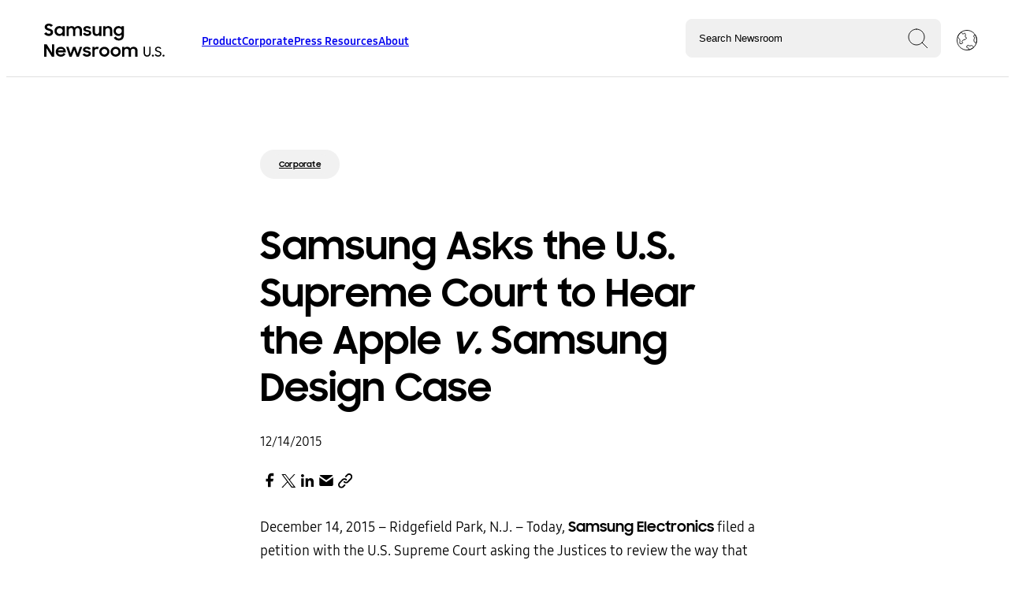

--- FILE ---
content_type: text/html; charset=UTF-8
request_url: https://news.samsung.com/us/samsung-asks-u-s-supreme-court-hear-apple-vs-samsung-design-case/
body_size: 13832
content:
<!doctype html>
<html lang="en-US">
<head>
	<base href="">
<meta http-equiv="x-ua-compatible" content="ie=edge">
<meta charset="UTF-8">
<meta name="robots" content="index, follow">
<meta http-equiv="content-language" content="en">
<meta name="viewport" content="width=device-width, initial-scale=1.0">
<title>Samsung Asks the U.S. Supreme Court to Hear the Apple <i>v.</i> Samsung Design Case</title>
<meta name="description" content="December 14, 2015 – Ridgefield Park, N.J. – Today, Samsung Electronics filed a petition with the U.S. Supreme Court asking the Justices to review the way that design patent laws have been applied in its smartphone litigation with Apple. If the Court takes the case, it will be the first time that the Court has [&hellip;]">
<meta name="author" content="Samsung Newsroom U.S.">
<meta name="copyright" content="2026">
<link rel="canonical" href="https://news.samsung.com/us/samsung-asks-u-s-supreme-court-hear-apple-vs-samsung-design-case">
<link rel="shortcut icon" type="image/x-icon" href="favicon.ico">
<meta property="og:type" content="website">
<meta property="og:url" content="https://news.samsung.com/us/samsung-asks-u-s-supreme-court-hear-apple-vs-samsung-design-case">
<meta property="og:title" content="Samsung Asks the U.S. Supreme Court to Hear the Apple <i>v.</i> Samsung Design Case">
<meta property="og:description" content="December 14, 2015 – Ridgefield Park, N.J. – Today, Samsung Electronics filed a petition with the U.S. Supreme Court asking the Justices to review the way that design patent laws have been applied in its smartphone litigation with Apple. If the Court takes the case, it will be the first time that the Court has [&hellip;]">
<meta property="og:image" content="https://news.samsung.com/us/wp-content/themes/samsung-newsroom-2023/assets/theme-images/default-card.png">
<meta property="twitter:card" content="summary_large_image">
<meta property="twitter:url" content="https://news.samsung.com/us/samsung-asks-u-s-supreme-court-hear-apple-vs-samsung-design-case">
<meta property="twitter:title" content="Samsung Asks the U.S. Supreme Court to Hear the Apple <i>v.</i> Samsung Design Case">
<meta property="twitter:description" content="December 14, 2015 – Ridgefield Park, N.J. – Today, Samsung Electronics filed a petition with the U.S. Supreme Court asking the Justices to review the way that design patent laws have been applied in its smartphone litigation with Apple. If the Court takes the case, it will be the first time that the Court has [&hellip;]">
<meta property="twitter:image" content="https://news.samsung.com/us/wp-content/themes/samsung-newsroom-2023/assets/theme-images/default-card.png">
<script type="application/ld+json">
{
  "@context": "https://schema.org",
  "@type": "NewsArticle",
  "mainEntityOfPage": {
    "@type": "WebPage",
    "@id": "https://news.samsung.com/us/samsung-asks-u-s-supreme-court-hear-apple-vs-samsung-design-case"
  },
  "headline": "Samsung Asks the U.S. Supreme Court to Hear the Apple <i>v.</i> Samsung Design Case",
  "description": "December 14, 2015 – Ridgefield Park, N.J. – Today, Samsung Electronics filed a petition with the U.S. Supreme Court asking the Justices to review the way that design patent laws have been applied in its smartphone litigation with Apple. If the Court takes the case, it will be the first time that the Court has [&hellip;]",
  "image": "https://news.samsung.com/us/wp-content/themes/samsung-newsroom-2023/assets/theme-images/default-card.png",
  "author": {
    "@type": "Organization",
    "name": "Samsung U.S. Newsroom",
    "url": "https://news.samsung.com/us"
  },
  "publisher": {
    "@type": "Organization",
    "name": "Samsung U.S. Newsroom",
    "logo": {
      "@type": "ImageObject",
      "url": "https://news.samsung.com/us/wp-content/themes/samsung-newsroom-2023/assets/theme-images/default-card.png"
    }
  },
    "datePublished": "2015-12-14 12:03:00",
  "dateModified": "2017-02-23 11:39:44"
  }
</script>
	<meta name='robots' content='max-image-preview:large' />
<link rel="alternate" title="oEmbed (JSON)" type="application/json+oembed" href="https://news.samsung.com/us/wp-json/oembed/1.0/embed?url=https%3A%2F%2Fnews.samsung.com%2Fus%2Fsamsung-asks-u-s-supreme-court-hear-apple-vs-samsung-design-case%2F" />
<link rel="alternate" title="oEmbed (XML)" type="text/xml+oembed" href="https://news.samsung.com/us/wp-json/oembed/1.0/embed?url=https%3A%2F%2Fnews.samsung.com%2Fus%2Fsamsung-asks-u-s-supreme-court-hear-apple-vs-samsung-design-case%2F&#038;format=xml" />
<style id='wp-img-auto-sizes-contain-inline-css' type='text/css'>
img:is([sizes=auto i],[sizes^="auto," i]){contain-intrinsic-size:3000px 1500px}
/*# sourceURL=wp-img-auto-sizes-contain-inline-css */
</style>
<style id='wp-emoji-styles-inline-css' type='text/css'>

	img.wp-smiley, img.emoji {
		display: inline !important;
		border: none !important;
		box-shadow: none !important;
		height: 1em !important;
		width: 1em !important;
		margin: 0 0.07em !important;
		vertical-align: -0.1em !important;
		background: none !important;
		padding: 0 !important;
	}
/*# sourceURL=wp-emoji-styles-inline-css */
</style>
<style id='classic-theme-styles-inline-css' type='text/css'>
/*! This file is auto-generated */
.wp-block-button__link{color:#fff;background-color:#32373c;border-radius:9999px;box-shadow:none;text-decoration:none;padding:calc(.667em + 2px) calc(1.333em + 2px);font-size:1.125em}.wp-block-file__button{background:#32373c;color:#fff;text-decoration:none}
/*# sourceURL=/wp-includes/css/classic-themes.min.css */
</style>
<link rel='stylesheet' id='susn_reset-css' href='https://news.samsung.com/us/wp-content/themes/samsung-newsroom-2023/_reset.css?ver=d00428ea4533fc04051c1eda70241594' type='text/css' media='all' />
<link rel='stylesheet' id='susn_compiled-css' href='https://news.samsung.com/us/wp-content/themes/samsung-newsroom-2023/styles-min.css?ver=d00428ea4533fc04051c1eda70241594' type='text/css' media='all' />
<link rel='stylesheet' id='tablepress-default-css' href='https://news.samsung.com/us/wp-content/plugins/tablepress/css/build/default.css?ver=3.2.6' type='text/css' media='all' />
<script type="text/javascript" src="https://news.samsung.com/us/wp-content/plugins/nelio-ab-testing/assets/dist/js/visitor-type.js?ver=fed1bd0d2f7778dac059" id="nelio-ab-testing-visitor-type-js"></script>
<script type="text/javascript" src="https://news.samsung.com/us/wp-content/themes/samsung-newsroom-2023/script-min.js?ver=d00428ea4533fc04051c1eda70241594" id="susn_compiled-js"></script>
<link rel="https://api.w.org/" href="https://news.samsung.com/us/wp-json/" /><link rel="alternate" title="JSON" type="application/json" href="https://news.samsung.com/us/wp-json/wp/v2/posts/5511" /><link rel="canonical" href="https://news.samsung.com/us/samsung-asks-u-s-supreme-court-hear-apple-vs-samsung-design-case/" />
<link rel='shortlink' href='https://news.samsung.com/us/?p=5511' />
<link rel="icon" href="https://img.us.news.samsung.com/us/wp-content/uploads/2018/03/14131113/cropped-S-logo-150x150.png" sizes="32x32" />
<link rel="icon" href="https://img.us.news.samsung.com/us/wp-content/uploads/2018/03/14131113/cropped-S-logo.png" sizes="192x192" />
<link rel="apple-touch-icon" href="https://img.us.news.samsung.com/us/wp-content/uploads/2018/03/14131113/cropped-S-logo.png" />
<meta name="msapplication-TileImage" content="https://img.us.news.samsung.com/us/wp-content/uploads/2018/03/14131113/cropped-S-logo.png" />
		<style type="text/css" id="wp-custom-css">
			.article-body video, .article-body iframe{
	width:revert-layer;
}
.card-badge{
	display:none;
}
img.aligncenter, div.aligncenter, figure.aligncenter, img.wp-post-image {display: block; margin-left: auto!important; margin-right: auto!important;}		</style>
			<!-- Google tag (gtag.js) -->
<script async src="https://www.googletagmanager.com/gtag/js?id=G-SFLGT4KW7Z"></script>
<script>
	window.dataLayer = window.dataLayer || [];
	function gtag(){dataLayer.push(arguments);}
	gtag('js', new Date());
	gtag('config', 'G-SFLGT4KW7Z');
</script>
<!-- End Google tag (gtag.js) -->

<!-- Google Tag Manager for GA-4-->
<script>(function(w,d,s,l,i){w[l]=w[l]||[];w[l].push({'gtm.start':
new Date().getTime(),event:'gtm.js'});var f=d.getElementsByTagName(s)[0],
j=d.createElement(s),dl=l!='dataLayer'?'&l='+l:'';j.async=true;j.src=
'https://www.googletagmanager.com/gtm.js?id='+i+dl;f.parentNode.insertBefore(j,f);
})(window,document,'script','dataLayer','GTM-MTJKNNB');</script>
<!-- End Google Tag Manager for GA-4 -->

<!-- Hotjar Tracking Code for https://news.samsung.com/us/ -->
<script>
    (function(h,o,t,j,a,r){
        h.hj=h.hj||function(){(h.hj.q=h.hj.q||[]).push(arguments)};
        h._hjSettings={hjid:1200967,hjsv:6};
        a=o.getElementsByTagName('head')[0];
        r=o.createElement('script');r.async=1;
        r.src=t+h._hjSettings.hjid+j+h._hjSettings.hjsv;
        a.appendChild(r);
    })(window,document,'https://static.hotjar.com/c/hotjar-','.js?sv=');
</script>	<script>
		const MEDIABUCKET = 'https://img.us.news.samsung.com/us/wp-content/uploads/';
		const ISINSHOPAPP = false;	</script>
<style id='global-styles-inline-css' type='text/css'>
:root{--wp--preset--aspect-ratio--square: 1;--wp--preset--aspect-ratio--4-3: 4/3;--wp--preset--aspect-ratio--3-4: 3/4;--wp--preset--aspect-ratio--3-2: 3/2;--wp--preset--aspect-ratio--2-3: 2/3;--wp--preset--aspect-ratio--16-9: 16/9;--wp--preset--aspect-ratio--9-16: 9/16;--wp--preset--color--black: #000000;--wp--preset--color--cyan-bluish-gray: #abb8c3;--wp--preset--color--white: #ffffff;--wp--preset--color--pale-pink: #f78da7;--wp--preset--color--vivid-red: #cf2e2e;--wp--preset--color--luminous-vivid-orange: #ff6900;--wp--preset--color--luminous-vivid-amber: #fcb900;--wp--preset--color--light-green-cyan: #7bdcb5;--wp--preset--color--vivid-green-cyan: #00d084;--wp--preset--color--pale-cyan-blue: #8ed1fc;--wp--preset--color--vivid-cyan-blue: #0693e3;--wp--preset--color--vivid-purple: #9b51e0;--wp--preset--gradient--vivid-cyan-blue-to-vivid-purple: linear-gradient(135deg,rgb(6,147,227) 0%,rgb(155,81,224) 100%);--wp--preset--gradient--light-green-cyan-to-vivid-green-cyan: linear-gradient(135deg,rgb(122,220,180) 0%,rgb(0,208,130) 100%);--wp--preset--gradient--luminous-vivid-amber-to-luminous-vivid-orange: linear-gradient(135deg,rgb(252,185,0) 0%,rgb(255,105,0) 100%);--wp--preset--gradient--luminous-vivid-orange-to-vivid-red: linear-gradient(135deg,rgb(255,105,0) 0%,rgb(207,46,46) 100%);--wp--preset--gradient--very-light-gray-to-cyan-bluish-gray: linear-gradient(135deg,rgb(238,238,238) 0%,rgb(169,184,195) 100%);--wp--preset--gradient--cool-to-warm-spectrum: linear-gradient(135deg,rgb(74,234,220) 0%,rgb(151,120,209) 20%,rgb(207,42,186) 40%,rgb(238,44,130) 60%,rgb(251,105,98) 80%,rgb(254,248,76) 100%);--wp--preset--gradient--blush-light-purple: linear-gradient(135deg,rgb(255,206,236) 0%,rgb(152,150,240) 100%);--wp--preset--gradient--blush-bordeaux: linear-gradient(135deg,rgb(254,205,165) 0%,rgb(254,45,45) 50%,rgb(107,0,62) 100%);--wp--preset--gradient--luminous-dusk: linear-gradient(135deg,rgb(255,203,112) 0%,rgb(199,81,192) 50%,rgb(65,88,208) 100%);--wp--preset--gradient--pale-ocean: linear-gradient(135deg,rgb(255,245,203) 0%,rgb(182,227,212) 50%,rgb(51,167,181) 100%);--wp--preset--gradient--electric-grass: linear-gradient(135deg,rgb(202,248,128) 0%,rgb(113,206,126) 100%);--wp--preset--gradient--midnight: linear-gradient(135deg,rgb(2,3,129) 0%,rgb(40,116,252) 100%);--wp--preset--font-size--small: 13px;--wp--preset--font-size--medium: 20px;--wp--preset--font-size--large: 36px;--wp--preset--font-size--x-large: 42px;--wp--preset--spacing--20: 0.44rem;--wp--preset--spacing--30: 0.67rem;--wp--preset--spacing--40: 1rem;--wp--preset--spacing--50: 1.5rem;--wp--preset--spacing--60: 2.25rem;--wp--preset--spacing--70: 3.38rem;--wp--preset--spacing--80: 5.06rem;--wp--preset--shadow--natural: 6px 6px 9px rgba(0, 0, 0, 0.2);--wp--preset--shadow--deep: 12px 12px 50px rgba(0, 0, 0, 0.4);--wp--preset--shadow--sharp: 6px 6px 0px rgba(0, 0, 0, 0.2);--wp--preset--shadow--outlined: 6px 6px 0px -3px rgb(255, 255, 255), 6px 6px rgb(0, 0, 0);--wp--preset--shadow--crisp: 6px 6px 0px rgb(0, 0, 0);}:where(.is-layout-flex){gap: 0.5em;}:where(.is-layout-grid){gap: 0.5em;}body .is-layout-flex{display: flex;}.is-layout-flex{flex-wrap: wrap;align-items: center;}.is-layout-flex > :is(*, div){margin: 0;}body .is-layout-grid{display: grid;}.is-layout-grid > :is(*, div){margin: 0;}:where(.wp-block-columns.is-layout-flex){gap: 2em;}:where(.wp-block-columns.is-layout-grid){gap: 2em;}:where(.wp-block-post-template.is-layout-flex){gap: 1.25em;}:where(.wp-block-post-template.is-layout-grid){gap: 1.25em;}.has-black-color{color: var(--wp--preset--color--black) !important;}.has-cyan-bluish-gray-color{color: var(--wp--preset--color--cyan-bluish-gray) !important;}.has-white-color{color: var(--wp--preset--color--white) !important;}.has-pale-pink-color{color: var(--wp--preset--color--pale-pink) !important;}.has-vivid-red-color{color: var(--wp--preset--color--vivid-red) !important;}.has-luminous-vivid-orange-color{color: var(--wp--preset--color--luminous-vivid-orange) !important;}.has-luminous-vivid-amber-color{color: var(--wp--preset--color--luminous-vivid-amber) !important;}.has-light-green-cyan-color{color: var(--wp--preset--color--light-green-cyan) !important;}.has-vivid-green-cyan-color{color: var(--wp--preset--color--vivid-green-cyan) !important;}.has-pale-cyan-blue-color{color: var(--wp--preset--color--pale-cyan-blue) !important;}.has-vivid-cyan-blue-color{color: var(--wp--preset--color--vivid-cyan-blue) !important;}.has-vivid-purple-color{color: var(--wp--preset--color--vivid-purple) !important;}.has-black-background-color{background-color: var(--wp--preset--color--black) !important;}.has-cyan-bluish-gray-background-color{background-color: var(--wp--preset--color--cyan-bluish-gray) !important;}.has-white-background-color{background-color: var(--wp--preset--color--white) !important;}.has-pale-pink-background-color{background-color: var(--wp--preset--color--pale-pink) !important;}.has-vivid-red-background-color{background-color: var(--wp--preset--color--vivid-red) !important;}.has-luminous-vivid-orange-background-color{background-color: var(--wp--preset--color--luminous-vivid-orange) !important;}.has-luminous-vivid-amber-background-color{background-color: var(--wp--preset--color--luminous-vivid-amber) !important;}.has-light-green-cyan-background-color{background-color: var(--wp--preset--color--light-green-cyan) !important;}.has-vivid-green-cyan-background-color{background-color: var(--wp--preset--color--vivid-green-cyan) !important;}.has-pale-cyan-blue-background-color{background-color: var(--wp--preset--color--pale-cyan-blue) !important;}.has-vivid-cyan-blue-background-color{background-color: var(--wp--preset--color--vivid-cyan-blue) !important;}.has-vivid-purple-background-color{background-color: var(--wp--preset--color--vivid-purple) !important;}.has-black-border-color{border-color: var(--wp--preset--color--black) !important;}.has-cyan-bluish-gray-border-color{border-color: var(--wp--preset--color--cyan-bluish-gray) !important;}.has-white-border-color{border-color: var(--wp--preset--color--white) !important;}.has-pale-pink-border-color{border-color: var(--wp--preset--color--pale-pink) !important;}.has-vivid-red-border-color{border-color: var(--wp--preset--color--vivid-red) !important;}.has-luminous-vivid-orange-border-color{border-color: var(--wp--preset--color--luminous-vivid-orange) !important;}.has-luminous-vivid-amber-border-color{border-color: var(--wp--preset--color--luminous-vivid-amber) !important;}.has-light-green-cyan-border-color{border-color: var(--wp--preset--color--light-green-cyan) !important;}.has-vivid-green-cyan-border-color{border-color: var(--wp--preset--color--vivid-green-cyan) !important;}.has-pale-cyan-blue-border-color{border-color: var(--wp--preset--color--pale-cyan-blue) !important;}.has-vivid-cyan-blue-border-color{border-color: var(--wp--preset--color--vivid-cyan-blue) !important;}.has-vivid-purple-border-color{border-color: var(--wp--preset--color--vivid-purple) !important;}.has-vivid-cyan-blue-to-vivid-purple-gradient-background{background: var(--wp--preset--gradient--vivid-cyan-blue-to-vivid-purple) !important;}.has-light-green-cyan-to-vivid-green-cyan-gradient-background{background: var(--wp--preset--gradient--light-green-cyan-to-vivid-green-cyan) !important;}.has-luminous-vivid-amber-to-luminous-vivid-orange-gradient-background{background: var(--wp--preset--gradient--luminous-vivid-amber-to-luminous-vivid-orange) !important;}.has-luminous-vivid-orange-to-vivid-red-gradient-background{background: var(--wp--preset--gradient--luminous-vivid-orange-to-vivid-red) !important;}.has-very-light-gray-to-cyan-bluish-gray-gradient-background{background: var(--wp--preset--gradient--very-light-gray-to-cyan-bluish-gray) !important;}.has-cool-to-warm-spectrum-gradient-background{background: var(--wp--preset--gradient--cool-to-warm-spectrum) !important;}.has-blush-light-purple-gradient-background{background: var(--wp--preset--gradient--blush-light-purple) !important;}.has-blush-bordeaux-gradient-background{background: var(--wp--preset--gradient--blush-bordeaux) !important;}.has-luminous-dusk-gradient-background{background: var(--wp--preset--gradient--luminous-dusk) !important;}.has-pale-ocean-gradient-background{background: var(--wp--preset--gradient--pale-ocean) !important;}.has-electric-grass-gradient-background{background: var(--wp--preset--gradient--electric-grass) !important;}.has-midnight-gradient-background{background: var(--wp--preset--gradient--midnight) !important;}.has-small-font-size{font-size: var(--wp--preset--font-size--small) !important;}.has-medium-font-size{font-size: var(--wp--preset--font-size--medium) !important;}.has-large-font-size{font-size: var(--wp--preset--font-size--large) !important;}.has-x-large-font-size{font-size: var(--wp--preset--font-size--x-large) !important;}
/*# sourceURL=global-styles-inline-css */
</style>
</head>
<body class="wp-singular post-template-default single single-post postid-5511 single-format-standard wp-embed-responsive wp-theme-samsung-newsroom-2023">
				<header>
		<div class="header-left header-section">
			<button id="hamburger-menu" class="snr-header-nav_mobile-button snr-header-nav_mobile-button--open headerNavMobileButtonOpen">
	            Toggle Menu
	            <span class="snr-header-nav_mobile-button-line"></span>
	            <span class="snr-header-nav_mobile-button-line"></span>
	            <span class="snr-header-nav_mobile-button-line"></span>
	            <img id="close-mobile-menu" src="https://news.samsung.com/us/wp-content/themes/samsung-newsroom-2023/assets/theme-images/close.svg">
			</button>
			<a id="lockup" href="/us" title="Go to the Samsung Newsroom U.S. home page.">
				<img src="https://news.samsung.com/us/wp-content/themes/samsung-newsroom-2023/assets/theme-images/lockup.svg" alt="Samsung Newsroom U.S." title="Samsung Newsroom U.S.">
			</a>
			<div id="menu">
			<div class="menu-navigation-2023-container"><ul id="menu-navigation-2023" class="snr-header-primary"><li id="menu-item-66182" class="menu-item menu-item-type-custom menu-item-object-custom menu-item-has-children menu-item-66182 snr-header-primary_child-link-title"><a href="#" class="header">Product</a>
<ul class="sub-menu">
	<li id="menu-item-66192" class="menu-item menu-item-type-taxonomy menu-item-object-category menu-item-66192 snr-header-primary_child-link-title"><a href="https://news.samsung.com/us/category/product/product-mobile/" class="header">Mobile</a></li>
	<li id="menu-item-66191" class="menu-item menu-item-type-taxonomy menu-item-object-category menu-item-66191 snr-header-primary_child-link-title"><a href="https://news.samsung.com/us/category/product/product-home-entertainment/" class="header">Home Entertainment</a></li>
	<li id="menu-item-66190" class="menu-item menu-item-type-taxonomy menu-item-object-category menu-item-66190 snr-header-primary_child-link-title"><a href="https://news.samsung.com/us/category/product/product-home-appliances/" class="header">Home Appliances</a></li>
	<li id="menu-item-66187" class="menu-item menu-item-type-taxonomy menu-item-object-category menu-item-66187 snr-header-primary_child-link-title"><a href="https://news.samsung.com/us/category/product/product-computing/" class="header">Computing</a></li>
	<li id="menu-item-66189" class="menu-item menu-item-type-taxonomy menu-item-object-category menu-item-66189 snr-header-primary_child-link-title"><a href="https://news.samsung.com/us/category/product/product-enterprise/product-enterprise-display/" class="header">Display</a></li>
	<li id="menu-item-66193" class="menu-item menu-item-type-taxonomy menu-item-object-category menu-item-66193 snr-header-primary_child-link-title"><a href="https://news.samsung.com/us/category/product/product-semiconductor/" class="header">Semiconductor</a></li>
	<li id="menu-item-66188" class="menu-item menu-item-type-taxonomy menu-item-object-category menu-item-66188 snr-header-primary_child-link-title"><a href="https://news.samsung.com/us/category/product/product-emerging-technology/" class="header">Innovation</a></li>
	<li id="menu-item-66186" class="menu-item menu-item-type-taxonomy menu-item-object-category menu-item-66186 snr-header-primary_child-link-title"><a href="https://news.samsung.com/us/category/product/" class="header">See All Product News</a></li>
</ul>
</li>
<li id="menu-item-66183" class="menu-item menu-item-type-custom menu-item-object-custom menu-item-has-children menu-item-66183 snr-header-primary_child-link-title"><a href="#" class="header">Corporate</a>
<ul class="sub-menu">
	<li id="menu-item-66196" class="menu-item menu-item-type-taxonomy menu-item-object-category menu-item-66196 snr-header-primary_child-link-title"><a href="https://news.samsung.com/us/category/corporate/corporate-communities/" class="header">Communities</a></li>
	<li id="menu-item-66198" class="menu-item menu-item-type-taxonomy menu-item-object-category menu-item-66198 snr-header-primary_child-link-title"><a href="https://news.samsung.com/us/category/corporate/corporate-workforce/" class="header">Workforce</a></li>
	<li id="menu-item-66197" class="menu-item menu-item-type-taxonomy menu-item-object-category menu-item-66197 snr-header-primary_child-link-title"><a href="https://news.samsung.com/us/category/corporate/corporate-sustainability/" class="header">Sustainability</a></li>
	<li id="menu-item-66195" class="menu-item menu-item-type-taxonomy menu-item-object-category menu-item-66195 snr-header-primary_child-link-title"><a href="https://news.samsung.com/us/category/corporate/care/" class="header">Care</a></li>
	<li id="menu-item-66199" class="menu-item menu-item-type-taxonomy menu-item-object-category menu-item-66199 snr-header-primary_child-link-title"><a href="https://news.samsung.com/us/category/smart-home-samsung-innovation/" class="header">Smart Living</a></li>
	<li id="menu-item-71416" class="menu-item menu-item-type-taxonomy menu-item-object-category menu-item-71416 snr-header-primary_child-link-title"><a href="https://news.samsung.com/us/category/corporate/corporate-education/" class="header">Education</a></li>
	<li id="menu-item-66194" class="menu-item menu-item-type-taxonomy menu-item-object-category current-post-ancestor current-menu-parent current-post-parent menu-item-66194 snr-header-primary_child-link-title"><a href="https://news.samsung.com/us/category/corporate/" class="header">See All Corporate News</a></li>
</ul>
</li>
<li id="menu-item-66184" class="menu-item menu-item-type-custom menu-item-object-custom menu-item-has-children menu-item-66184 snr-header-primary_child-link-title"><a href="#" class="header">Press Resources</a>
<ul class="sub-menu">
	<li id="menu-item-66200" class="menu-item menu-item-type-post_type menu-item-object-page menu-item-66200 snr-header-primary_child-link-title"><a href="https://news.samsung.com/us/press-resources/media-contacts/" class="header">Media Contacts</a></li>
	<li id="menu-item-66201" class="menu-item menu-item-type-post_type menu-item-object-page menu-item-66201 snr-header-primary_child-link-title"><a href="https://news.samsung.com/us/press-resources/media-library/" class="header">Media Library</a></li>
</ul>
</li>
<li id="menu-item-66185" class="menu-item menu-item-type-custom menu-item-object-custom menu-item-has-children menu-item-66185 snr-header-primary_child-link-title"><a href="#" class="header">About</a>
<ul class="sub-menu">
	<li id="menu-item-66204" class="menu-item menu-item-type-post_type menu-item-object-post menu-item-66204 snr-header-primary_child-link-title"><a href="https://news.samsung.com/us/samsung-in-america" class="header">Overview</a></li>
	<li id="menu-item-66203" class="menu-item menu-item-type-post_type menu-item-object-page menu-item-66203 snr-header-primary_child-link-title"><a href="https://news.samsung.com/us/about/executive-bios/" class="header">Executive Bios</a></li>
	<li id="menu-item-66202" class="menu-item menu-item-type-post_type menu-item-object-page menu-item-66202 snr-header-primary_child-link-title"><a href="https://news.samsung.com/us/public-affairs/" class="header">Public Affairs</a></li>
</ul>
</li>
</ul></div>			</div>
		</div>
		<div class="header-right header-section">
			<div id="top-search">
				<script>
	var autocompleteterms = "Galaxy XR, Android XR, One UI 7,One UI 8,Galaxy Z Flip7,Galaxy Z Flip7 FE,Galaxy Z Fold7,Galaxy Watch8,Galaxy Watch8 Classic,Smart Monitor M9,Galaxy XCover7 Pro,Galaxy Tab Active5 Pro,The Frame Pro,Bespoke AI,Samsung Vision AI,Music Frame,Odyssey 3D,Odyssey G9,Galaxy Tab S10 FE,Galaxy S24 FE,Galaxy Tab S10,SDC24,Galaxy Watch7,Galaxy Watch Ultra,Galaxy Z Flip6,Galaxy Z Fold6,Galaxy Buds3 Pro,Galaxy Buds3 Series,Galaxy Ring,Unpacked 2024,Galaxy Unpacked 2024,Galaxy Book4 Edge,Music Frame,One UI 6.1,Galaxy Tab Active5,Galaxy Ring,SmartThings for Business,Transparent MICRO LED,MrBeast,Emma Myers,Galaxy S24,Galaxy S24+,Galaxy S24 Ultra,Galaxy AI,Google Cloud,990 EVO SSD,Samsung Food,2024 Bespoke 4-Door Flex Refrigerator with Family Hub+,Bespoke Jet Bot Combo,Odyssey OLED G9,Odyssey OLED G8,Odyssey OLED G6,Galaxy Unpacked 2024,Samsung Unpacked 2024,Unpacked 2024,CES 2024,CES2024,Netflix,AI Energy Mode,Medications Tracking,Care Tips,The Frame-Disney100 Edition,Samsung Week,Samsung Auto Blocker,Odyssey Ark 2nd Gen,One UI 6,Relumino Mode,Gaming,SmartThings,SmartThings Energy,Solve for Tomorrow,SFT,Care,Samsung Care, Care+,OLED S90C TV,Partners in Sustainability,Samsung Wallet,Viewfinity S9,DEI,Galaxy Watch6,Galaxy Watch6 Classic,Watch6,Watch6 Classic,Tab S9, Tab S9+,Tab S9 Ultra,Galaxy Tab S9,Galaxy Z Flip5, ZFlip5,Galazy Z Fold5,ZFold5,Galaxy S23,Galaxy S23+,Galaxy S23 Ultra,Galaxy Book3 Pro,Galaxy Book3 Pro 360,Galaxy Book3,Unpacked 2023,CES 2023,Discover Samsung,Samsung Innovation Campus,Galaxy Watch5,Galaxy Z Fold4,Galaxy Z Flip4,SDC22,Galaxy S22,Galaxy S22 Plus,Galaxy S22 Ultra,Galaxy Tab S8,Metaverse,Samsung 837X,The Freestyle, Game Bar,Sign Language Zoom,SeeColors,Eco Packaging,Galaxy Upcycling,Bot Handy,Bot Care,Samsung Bot Handy,Samsung Bot Care,Health Smart Trainer,SmartThings Cooking,110-inch MICRO LED,JetBot 90 AI+,Bespoke 4-Door Flex,Galaxy Buds Pro,NeoQLED TV,Galaxy S21,Galaxy S21+,Galaxy S21 Ultra,Unpacked 2021,Galaxy Tab Active 3,CES 2021,The Premier,Premier,Projector TV,How COVID-19 is Shifting Job Responsibilities,New Normal,Back to Business,Next Normal,Life@Samsung,Employees,AirDresser,VX,Virtual Experience,Teachers,First Responders,Condola Rashad,The Terrace Soundbar,Galaxy Note10+ Star Wars Special Edition,Notebook,Gear Fit 2,Massive MIMO,AppStack,Samsung AppStack,Reinventing Roles for a New Era,COVID-19 (Coronavirus),Coronavirus,Samsung TV Plus,TV Plus,The Terrace TV, The Terrace Soundbar,Knox Suite,Samsung Money,Samsung Money by SoFi,Galaxy Z Flip,Galaxy S20,Galaxy S20 Plus,Galaxy S20 Ultra,Galaxy Buds Plus,TM Roh,8K TV,Disney Plus,Odyssey Gaming Monitor,Galaxy 5G Devices,Galaxy Anniversary Premium Package, Galaxy Note10+ Star Wars Special Edition,Note10,Note10+,Galaxy Book Flex alpha,HS Kim,Galaxy Chromebook,QLED 8K,TWS,Galaxy XCover Pro,XCover Pro,Ruggedized,Holiday Gift Guide,Ballie,GEMS,CES020,TeleWorld Solutions(TWS),T7,T7 Touch,Sero,The Sero,NRF 2020,V2X,Vehicle to Everything(V2X),ERI,Palo Alto,Samsung Experience Store,Retail,,Galaxy Watch Active2,Galaxy Watch Active2 Under Armour Edition,Galaxy Book S,DxO Mark,Dex in Car,Galaxy Buds,Galaxy BookGalaxy Note10,Galaxy Note10 Plus,Galaxy Note10 Plus 5G,Solve for Tomorrow,SFT,AI,IoT,Public Affairs,Solve for Tomorrow (SFT),CES,STEM,Smartphone,B-Roll,Education,Samsung,Samsung 837,Internet of Things (IoT),5G,Enterprise,Television (TV),Home Appliances,SamsungSolve,Wearable,Virtual Reality (VR),Samsung Culture,Samsung Developer Conference (SDC),SmartThings,STEAM,SamsungGives,Gear VR,unpacked,Refrigerator,Ann Woo,Employees,Bixby,Sustainability,Artificial Intelligence (AI),QLED TV,DJ Koh,Social Responsibility,Semiconductor,CES2016,Press Conference,CES2017,News Release,Family Hub,Tablet,CES2018,Washer\/Dryer,Day of Service,Marc Mathieu,Samsung Gives,Samsung Pay,Boys &amp; Girls Clubs,Wireless Network,Galaxy S9,CES2019,Knox,ARTIK\u2122,Solid State Drive (SSD),Awards,Galaxy Tab,Galaxy Note7,Career,Galaxy Note9,Soundbar,Donation,Network,Apps &amp; Services,Smart Home,Galaxy S8,Manufacturing Plant,Galaxy Note8,Mobile Computing,Philanthropy,Audio,Memory &amp; Storage,John Herrington,Mobility,Dave Das,Display,Digital Wallet,Monitors,Charity,Health,Veterans,Injong Rhee,Notebook 9,Gear 360,Newberry County facility,Mobile,Digital Signage,Partnership,Carrier,Smart TV,S Pen,Gaming,Faces of Samsung,Galaxy S10,SUHD,Gear S2,SmartWatch,Laptop,Harman,Verizon,Home Entertainment,Gear S3,Computer,Customer Care,V-NAND,Joseph Stinziano,MWC,Live Streaming,UHD,First Look,Frame TV,Energy Star,Tizen,LTE,Galaxy Watch,LED,Chef Collection, Notebook,Investment,Michael Lawder,Built-In Home Appliance,Justin Denison,Samsung DeX,Earnings,Marketing,Flex Duo,Olympic,Younghee Lee,Whirlpool,Samsung Annual Charity Gala,HDR,Galaxy S7,Galaxy S7 Edge,Zach Overton, Gear Fit 2,Millennials,Samsung Health,International Trade Commission (ITC),MicroLED TV,8K,Galaxy Fold,EPA,Citizenship,Executive Announcement,Climate Superstars Challenge,Exynos,Laundry,Vacuum,AT&amp;T,PC,Gear IconX,Product Exchange Program,Samsung Research America,The Wall,Connected Car,AR Emoji,BK Yoon,Financial,Revenue,Profit,4K,Hyunsuk Kim,Chromebook,POWERbot,4Doorflex,Sprint,Young Sohn,Fisher House Foundation,Ultra HD Blu-ray Player,Curtis Sasaki,Marketing Campaign,Internship,Think Tank Team,Samsung Premium Care,Autonomous Driving Technology,Samsung Experience,Samsung Flip,Galaxy Watch Active,Security,Galaxy Tab A,Retail,Activewash,Wireless Audio,Galaxy TabPro S,Patent,David Rhew,Image Sensor,Samsung Strategy and Innovation Center (SSIC),Nana Murugesan,Samsung Rewards,Galaxy Book,Tizen Developer Conference (TDC),James Stansberry,Samsung Discovery Series,Samsung Salutes,Isocell,IoT,Keynote,InfoComm,Home Monitoring Kit,Dishwasher,Notebook 7, Massive MIMO,Unpacked 2022";
	autocompleteterms = autocompleteterms.split(',');
</script>

<div id="searchFormContainer">
	<div id="mobileSearchTrigger">
		<img src="https://news.samsung.com/us/wp-content/themes/samsung-newsroom-2023/assets/theme-images/search.svg" title="Search Samsung U.S. Newsroom">
	</div>
	<form class="headerSearchForm" action="/us/search" id="searchForm" name="searchForm">
		<div id="searchInput">
			<input
				class="headerSearchInput snr-header-search_input"
				type="text"
				id="siteSearch"
				name="searchTerm"
				placeholder="Search Newsroom"
				autocomplete="off"
				value=""
			>
			<div id="closeAndClearSearch"></div>
		</div>
		<div class="suggestions headerSearchSuggestions" id="searchSuggestions">
			<p>Suggestions</p>
			<ul class="snr-autocomplete-dropdown_items">
								<li class="headerSearchSuggestedTerm" data-value="Galaxy XR">
					<a href="/us/search/?searchTerm=Galaxy XR" class="snr-autocomplete-dropdown_link">
						Galaxy XR					</a>
				</li>
								<li class="headerSearchSuggestedTerm" data-value="Samsung One UI">
					<a href="/us/search/?searchTerm=Samsung One UI" class="snr-autocomplete-dropdown_link">
						Samsung One UI					</a>
				</li>
								<li class="headerSearchSuggestedTerm" data-value="Galaxy Z Fold7">
					<a href="/us/search/?searchTerm=Galaxy Z Fold7" class="snr-autocomplete-dropdown_link">
						Galaxy Z Fold7					</a>
				</li>
								<li class="headerSearchSuggestedTerm" data-value="Galaxy Z Flip7">
					<a href="/us/search/?searchTerm=Galaxy Z Flip7" class="snr-autocomplete-dropdown_link">
						Galaxy Z Flip7					</a>
				</li>
								<li class="headerSearchSuggestedTerm" data-value="Smart Monitor M9">
					<a href="/us/search/?searchTerm=Smart Monitor M9" class="snr-autocomplete-dropdown_link">
						Smart Monitor M9					</a>
				</li>
							</ul>
		</div>
		<div id="autocomplete">
			<ul id="autocomplete-list"></ul>
		</div>
	</form>
</div>			</div>
			<a id="global" href="https://news.samsung.com/global/select-newsroom" title="Samsung Global Newsroom" class="image-hover-swap">
				<img class="off-hover" src="https://news.samsung.com/us/wp-content/themes/samsung-newsroom-2023/assets/theme-images/icon-global.svg" alt="Samsung Global Newsroom" title="Samsung Global Newsroom">
				<img class="on-hover" src="https://news.samsung.com/us/wp-content/themes/samsung-newsroom-2023/assets/theme-images/icon-global-blue.svg" alt="Samsung Global Newsroom" title="Samsung Global Newsroom">
			</a>
		</div>
	</header>
	<div id="mobile-menu" class="close-menu">
	<div class="mobile-menu-nav">
		<div class="menu-navigation-2023-container"><ul id="mobile-menu-menu" class="menu"><li class="menu-item menu-item-type-custom menu-item-object-custom menu-item-has-children menu-item-66182"><a href="#" class="header">Product</a>
<ul class="sub-menu">
	<li class="menu-item menu-item-type-taxonomy menu-item-object-category menu-item-66192"><a href="https://news.samsung.com/us/category/product/product-mobile/" class="header">Mobile</a></li>
	<li class="menu-item menu-item-type-taxonomy menu-item-object-category menu-item-66191"><a href="https://news.samsung.com/us/category/product/product-home-entertainment/" class="header">Home Entertainment</a></li>
	<li class="menu-item menu-item-type-taxonomy menu-item-object-category menu-item-66190"><a href="https://news.samsung.com/us/category/product/product-home-appliances/" class="header">Home Appliances</a></li>
	<li class="menu-item menu-item-type-taxonomy menu-item-object-category menu-item-66187"><a href="https://news.samsung.com/us/category/product/product-computing/" class="header">Computing</a></li>
	<li class="menu-item menu-item-type-taxonomy menu-item-object-category menu-item-66189"><a href="https://news.samsung.com/us/category/product/product-enterprise/product-enterprise-display/" class="header">Display</a></li>
	<li class="menu-item menu-item-type-taxonomy menu-item-object-category menu-item-66193"><a href="https://news.samsung.com/us/category/product/product-semiconductor/" class="header">Semiconductor</a></li>
	<li class="menu-item menu-item-type-taxonomy menu-item-object-category menu-item-66188"><a href="https://news.samsung.com/us/category/product/product-emerging-technology/" class="header">Innovation</a></li>
	<li class="menu-item menu-item-type-taxonomy menu-item-object-category menu-item-66186"><a href="https://news.samsung.com/us/category/product/" class="header">See All Product News</a></li>
</ul>
</li>
<li class="menu-item menu-item-type-custom menu-item-object-custom menu-item-has-children menu-item-66183"><a href="#" class="header">Corporate</a>
<ul class="sub-menu">
	<li class="menu-item menu-item-type-taxonomy menu-item-object-category menu-item-66196"><a href="https://news.samsung.com/us/category/corporate/corporate-communities/" class="header">Communities</a></li>
	<li class="menu-item menu-item-type-taxonomy menu-item-object-category menu-item-66198"><a href="https://news.samsung.com/us/category/corporate/corporate-workforce/" class="header">Workforce</a></li>
	<li class="menu-item menu-item-type-taxonomy menu-item-object-category menu-item-66197"><a href="https://news.samsung.com/us/category/corporate/corporate-sustainability/" class="header">Sustainability</a></li>
	<li class="menu-item menu-item-type-taxonomy menu-item-object-category menu-item-66195"><a href="https://news.samsung.com/us/category/corporate/care/" class="header">Care</a></li>
	<li class="menu-item menu-item-type-taxonomy menu-item-object-category menu-item-66199"><a href="https://news.samsung.com/us/category/smart-home-samsung-innovation/" class="header">Smart Living</a></li>
	<li class="menu-item menu-item-type-taxonomy menu-item-object-category menu-item-71416"><a href="https://news.samsung.com/us/category/corporate/corporate-education/" class="header">Education</a></li>
	<li class="menu-item menu-item-type-taxonomy menu-item-object-category current-post-ancestor current-menu-parent current-post-parent menu-item-66194"><a href="https://news.samsung.com/us/category/corporate/" class="header">See All Corporate News</a></li>
</ul>
</li>
<li class="menu-item menu-item-type-custom menu-item-object-custom menu-item-has-children menu-item-66184"><a href="#" class="header">Press Resources</a>
<ul class="sub-menu">
	<li class="menu-item menu-item-type-post_type menu-item-object-page menu-item-66200"><a href="https://news.samsung.com/us/press-resources/media-contacts/" class="header">Media Contacts</a></li>
	<li class="menu-item menu-item-type-post_type menu-item-object-page menu-item-66201"><a href="https://news.samsung.com/us/press-resources/media-library/" class="header">Media Library</a></li>
</ul>
</li>
<li class="menu-item menu-item-type-custom menu-item-object-custom menu-item-has-children menu-item-66185"><a href="#" class="header">About</a>
<ul class="sub-menu">
	<li class="menu-item menu-item-type-post_type menu-item-object-post menu-item-66204"><a href="https://news.samsung.com/us/samsung-in-america" class="header">Overview</a></li>
	<li class="menu-item menu-item-type-post_type menu-item-object-page menu-item-66203"><a href="https://news.samsung.com/us/about/executive-bios/" class="header">Executive Bios</a></li>
	<li class="menu-item menu-item-type-post_type menu-item-object-page menu-item-66202"><a href="https://news.samsung.com/us/public-affairs/" class="header">Public Affairs</a></li>
</ul>
</li>
</ul></div>	</div>
</div>	<main data-slug="samsung-asks-u-s-supreme-court-hear-apple-vs-samsung-design-case">
<article id="post-container">
	<div class="article-content">
		<div class="article-head">
						<p class="post-category article_category">
				<a class="post-category" style="color:#000;"href="https://news.samsung.com/us/category/corporate/">
					Corporate				</a>
			</p>
						<h1>Samsung Asks the U.S. Supreme Court to Hear the Apple <i>v.</i> Samsung Design Case</h1>
						<p class="date article_launch_date">12/14/2015</p>
			<div class="share">
	<a target="_blank" class="post-share Facebook_Share image-hover-swap" href="https://www.facebook.com/sharer.php?u=https://news.samsung.com/us/samsung-asks-u-s-supreme-court-hear-apple-vs-samsung-design-case/">
		<img class="off-hover" src="https://news.samsung.com/us/wp-content/themes/samsung-newsroom-2023/assets/theme-images/post-share-facebook.svg" alt="Share to Facebook">
		<img class="on-hover" src="https://news.samsung.com/us/wp-content/themes/samsung-newsroom-2023/assets/theme-images/post-share-facebook-blue.svg" alt="Share to Facebook">
	</a>
	<a target="_blank" class="post-share Twitter_Share image-hover-swap" href="https://twitter.com/intent/tweet?text=Samsung Asks the U.S. Supreme Court to Hear the Apple <i>v.</i> Samsung Design Case&url=https://news.samsung.com/us/samsung-asks-u-s-supreme-court-hear-apple-vs-samsung-design-case/">
		<img class="off-hover" src="https://news.samsung.com/us/wp-content/themes/samsung-newsroom-2023/assets/theme-images/post-share-twitter.svg" alt="Share to Twitter">
		<img class="on-hover" src="https://news.samsung.com/us/wp-content/themes/samsung-newsroom-2023/assets/theme-images/post-share-twitter-blue.svg" alt="Share to Twitter">
	</a>
	<a target="_blank" class="post-share Linkedin_Share image-hover-swap" href="https://www.linkedin.com/shareArticle?mini=true&url=https://news.samsung.com/us/samsung-asks-u-s-supreme-court-hear-apple-vs-samsung-design-case/">
		<img class="off-hover" src="https://news.samsung.com/us/wp-content/themes/samsung-newsroom-2023/assets/theme-images/post-share-linkedin.svg" alt="Share to LinkedIn">
		<img class="on-hover" src="https://news.samsung.com/us/wp-content/themes/samsung-newsroom-2023/assets/theme-images/post-share-linkedin-blue.svg" alt="Share to LinkedIn">
	</a>
	<a target="_blank" class="post-share Email_Share image-hover-swap" href="mailto:?body=https://news.samsung.com/us/samsung-asks-u-s-supreme-court-hear-apple-vs-samsung-design-case/&subject=Samsung Asks the U.S. Supreme Court to Hear the Apple <i>v.</i> Samsung Design Case">
		<img class="off-hover" src="https://news.samsung.com/us/wp-content/themes/samsung-newsroom-2023/assets/theme-images/post-share-mail.svg" alt="Share via Email">
		<img class="on-hover" src="https://news.samsung.com/us/wp-content/themes/samsung-newsroom-2023/assets/theme-images/post-share-mail-blue.svg" alt="Share via Email">
	</a>
	<a class="post-share Copylink_Share image-hover-swap" id="copyLinkToClipBoard">
		<input type="text" value="https://news.samsung.com/us/samsung-asks-u-s-supreme-court-hear-apple-vs-samsung-design-case/" id="linkForClipboard" hidden>
		<img class="off-hover" src="https://news.samsung.com/us/wp-content/themes/samsung-newsroom-2023/assets/theme-images/post-share-link.svg" alt="Copy link to clipboard">
		<img class="on-hover" src="https://news.samsung.com/us/wp-content/themes/samsung-newsroom-2023/assets/theme-images/post-share-link-blue.svg" alt="Copy link to clipboard">
	</a>
</div>			<div class="featured-image">
							</div>
		</div>
		<div class="article-body">
			<p><span class="press-release-open">December 14, 2015 – Ridgefield Park, N.J. –</span> Today, <strong>Samsung Electronics</strong> filed a petition with the U.S. Supreme Court asking the Justices to review the way that design patent laws have been applied in its smartphone litigation with Apple. If the Court takes the case, it will be the first time that the Court has heard a case on design patents in more than a century.</p>
<p>Samsung is escalating this case because it believes that the way the laws were interpreted is not in line with modern times. If the current legal precedent stands, it could diminish innovation, stifle competition, pave the way for design patent troll litigation and negatively impact the economy and consumers.</p>
<p>Samsung’s petition to the U.S. Supreme Court centers on two main aspects of design patent law – the scope of design patents and the damages design patent holders can obtain.</p>
<p><strong>First</strong>, design patents include drawings that are not entirely covered by the patent. Samsung believes that like art, the scope of a design patent is too open to interpretation without proper guidance. The company is asking the U.S. Supreme Court to require that judges provide more guidance to juries on the proper interpretation and application of the protected design, similar to the Markman hearing for utility patents.</p>
<p><strong>Second</strong>, Samsung believes that awarding the total profit on an entire product for a single design patent on a small portion of the product protects and compensates design patent holders well beyond any inventive contribution of the design to the product. Such unjustified windfalls could hamper the progress of science, which the U.S. patent system was originally created to protect.</p>
<p>When design patent law was created, products were much simpler; a design patent covered things like the handle of a spoon or a carpet pattern, which may have driven a purchase decision. Today, a cell phone can use 250,000 design and utility patents. Based on the current legal precedent, if just one of the design patents is infringed, the patent owner can obtain all of the product’s profit. Samsung believes this devalues the contributions of the hundreds of thousands of other patents, encourages form over function, allows for excessive awards and can enable a wave of opportunistic lawsuits.</p>
<p>While Samsung prefers to compete in the marketplace, not the courtroom, the company feels that it is important to appeal this case to the U.S. Supreme Court on behalf of all U.S. companies, big and small, that could be affected if this legal precedent stands. When the case was in the Federal Circuit, several of the world’s largest technology companies and leading public policy groups filed amicus briefs in support of Samsung.</p>
<p>Samsung has a long history of disrupting existing markets with ground-breaking innovations. The company has introduced numerous world’s first products across the home appliance, home entertainment, mobile and wearable categories. Samsung is the largest patent holder in the U.S.</p>
<p>A copy of Samsung’s cert petition is available upon request.</p>
<p><span style="text-decoration: underline"><strong>About Samsung Electronics America, Inc.</strong></span><br />
Headquartered in Ridgefield Park, N.J., Samsung Electronics America, Inc. (SEA), is a recognized innovation leader in consumer electronics design and technology. A wholly owned subsidiary of Samsung Electronics Co., Ltd., SEA delivers a broad range of digital consumer electronics, mobile products and wearables, wireless infrastructure, IT and home appliance products. Samsung is the market leader for Android mobile products and HDTVs in the U.S and one of America’s fastest growing home appliance brands. To discover more, please visit <a href="http://www.samsung.com">www.samsung.com</a>.</p>
<p><span style="text-decoration: underline"><strong>About Samsung Electronics Co., Ltd.</strong></span><br />
Samsung Electronics Co., Ltd. inspires the world and shapes the future with transformative ideas and technologies that redefine the worlds of TVs, smartphones, wearable devices, tablets, cameras, digital appliances, printers, medical equipment, network systems, and semiconductor and LED solutions. We are also leading in the Internet of Things space with the open platform SmartThings, our broad range of smart devices, and through proactive cross-industry collaboration. We employ 319,000 people across 84 countries with annual sales of US $196 billion. To discover more, and for the latest news, feature articles and press material, please visit the Samsung Newsroom at <a href="http://news.samsung.com">news.samsung.com</a>.</p>
		</div>
				<div class="tags">
			<h5>Tags</h5>
			<a href="https://news.samsung.com/us/tag/patent/" rel="tag">Patent</a>, <a href="https://news.samsung.com/us/tag/petition/" rel="tag">petition</a>, <a href="https://news.samsung.com/us/tag/public-affairs/" rel="tag">Public Affairs</a>, <a href="https://news.samsung.com/us/tag/smartphone/" rel="tag">Smartphone</a>, <a href="https://news.samsung.com/us/tag/u-s-supreme-court/" rel="tag">U.S. Supreme Court</a>		</div>
				<div class="share-bottom">
			<h5>Share</h5>
			<div class="share">
	<a target="_blank" class="post-share Facebook_Share image-hover-swap" href="https://www.facebook.com/sharer.php?u=https://news.samsung.com/us/samsung-asks-u-s-supreme-court-hear-apple-vs-samsung-design-case/">
		<img class="off-hover" src="https://news.samsung.com/us/wp-content/themes/samsung-newsroom-2023/assets/theme-images/post-share-facebook.svg" alt="Share to Facebook">
		<img class="on-hover" src="https://news.samsung.com/us/wp-content/themes/samsung-newsroom-2023/assets/theme-images/post-share-facebook-blue.svg" alt="Share to Facebook">
	</a>
	<a target="_blank" class="post-share Twitter_Share image-hover-swap" href="https://twitter.com/intent/tweet?text=Samsung Asks the U.S. Supreme Court to Hear the Apple <i>v.</i> Samsung Design Case&url=https://news.samsung.com/us/samsung-asks-u-s-supreme-court-hear-apple-vs-samsung-design-case/">
		<img class="off-hover" src="https://news.samsung.com/us/wp-content/themes/samsung-newsroom-2023/assets/theme-images/post-share-twitter.svg" alt="Share to Twitter">
		<img class="on-hover" src="https://news.samsung.com/us/wp-content/themes/samsung-newsroom-2023/assets/theme-images/post-share-twitter-blue.svg" alt="Share to Twitter">
	</a>
	<a target="_blank" class="post-share Linkedin_Share image-hover-swap" href="https://www.linkedin.com/shareArticle?mini=true&url=https://news.samsung.com/us/samsung-asks-u-s-supreme-court-hear-apple-vs-samsung-design-case/">
		<img class="off-hover" src="https://news.samsung.com/us/wp-content/themes/samsung-newsroom-2023/assets/theme-images/post-share-linkedin.svg" alt="Share to LinkedIn">
		<img class="on-hover" src="https://news.samsung.com/us/wp-content/themes/samsung-newsroom-2023/assets/theme-images/post-share-linkedin-blue.svg" alt="Share to LinkedIn">
	</a>
	<a target="_blank" class="post-share Email_Share image-hover-swap" href="mailto:?body=https://news.samsung.com/us/samsung-asks-u-s-supreme-court-hear-apple-vs-samsung-design-case/&subject=Samsung Asks the U.S. Supreme Court to Hear the Apple <i>v.</i> Samsung Design Case">
		<img class="off-hover" src="https://news.samsung.com/us/wp-content/themes/samsung-newsroom-2023/assets/theme-images/post-share-mail.svg" alt="Share via Email">
		<img class="on-hover" src="https://news.samsung.com/us/wp-content/themes/samsung-newsroom-2023/assets/theme-images/post-share-mail-blue.svg" alt="Share via Email">
	</a>
	<a class="post-share Copylink_Share image-hover-swap" id="copyLinkToClipBoard">
		<input type="text" value="https://news.samsung.com/us/samsung-asks-u-s-supreme-court-hear-apple-vs-samsung-design-case/" id="linkForClipboard" hidden>
		<img class="off-hover" src="https://news.samsung.com/us/wp-content/themes/samsung-newsroom-2023/assets/theme-images/post-share-link.svg" alt="Copy link to clipboard">
		<img class="on-hover" src="https://news.samsung.com/us/wp-content/themes/samsung-newsroom-2023/assets/theme-images/post-share-link-blue.svg" alt="Copy link to clipboard">
	</a>
</div>		</div>
	</div>
	<script>
		var trueContentArray = [];
		var contentArray = document.querySelectorAll('.article-body');
		var articleContent = document.querySelector('.article-content');
		for(var c=0;c<contentArray.length;c++){
			for(var cc=0;cc<contentArray[c].children.length;cc++){
				trueContentArray.push(contentArray[c].children[cc]);
			}
		}
		//console.log('trueContentArray', trueContentArray);
			</script>
</article>

<section class="press-info">
	<div class="press-kit">
		<div class="press-kit-container">
					<h3>Press Kit</h3>
			<div class="download-container">
				<div class="download-items">
										<div class="items">
						<div class="item-size">
							<img src="https://news.samsung.com/us/wp-content/themes/samsung-newsroom-2023/assets/theme-images/file.svg">
							<span><strong>1 Items</strong></span>
						</div>
												<span><strong>4.42 KB</strong></span>
											</div>
															<div class="download-item">
						<span><strong>Article.txt - 4.42 KB</strong></span>
												<a href="//snr-2019-presskits-production.s3.amazonaws.com/samsung_asks_the_u_s_supreme_court_to_hear_the_apple_v_samsung_design_case/article.txt" class="snr-article-press-kit_item">
							<img src="https://news.samsung.com/us/wp-content/themes/samsung-newsroom-2023/assets/theme-images/download.svg">
						</a>
											</div>
									</div>
							</div>
				</div>
	</div>
</section>

<div class="inner">
</div>
</main>
<footer>
	<div class="links">
		<p class="main">
			<a href="https://www.samsung.com/us/" class="snr-footer_samsungcom">Samsung.com</a>
			<span class="separator"></span>
			<a href="/us/press-resources/media-contacts/" class="snr-footer_mediacontacts">Media Contacts</a>
		</p>
		<p class="legal">
			<a href="https://www.samsung.com/us/common/privacy.html" target="_blank" class="snr-footer_privacypolicy">Privacy Policy</a>
			<span class="separator"></span>
			<a href="https://www.samsung.com/us/common/legal.html" target="_blank" class="snr-footer_"legal>Legal</a>
			<span class="separator"></span>
			Copyright © 1995-2026 SAMSUNG All Rights Reserved
		</p>
	</div>
	<div class="social">
	<a href="https://x.com/samsungnewsus" target="_blank" class="snr-footer_twitter image-hover-swap">
		<img class="off-hover" src="https://news.samsung.com/us/wp-content/themes/samsung-newsroom-2023/assets/theme-images/icon-social-x.svg" alt="Samsung Newsroom U.S. on X">
		<img class="on-hover" src="https://news.samsung.com/us/wp-content/themes/samsung-newsroom-2023/assets/theme-images/icon-social-x-blue.svg" alt="Samsung Newsroom U.S. on X">
	</a>
	<a href="https://www.linkedin.com/company/samsung-electronics-america/" target="_blank" class="snr-footer_linkedin image-hover-swap">
		<img class="off-hover" src="https://news.samsung.com/us/wp-content/themes/samsung-newsroom-2023/assets/theme-images/icon-social-linkedin.svg" alt="Samsung on LinkedIn">
		<img class="on-hover" src="https://news.samsung.com/us/wp-content/themes/samsung-newsroom-2023/assets/theme-images/icon-social-linkedin-blue.svg" alt="Samsung on LinkedIn">
	</a>
	<a href="https://www.youtube.com/channel/UC27nz0bk9Alm-P20X9BLKVQ" target="_blank" class="snr-footer_youtube image-hover-swap">
		<img class="off-hover" src="https://news.samsung.com/us/wp-content/themes/samsung-newsroom-2023/assets/theme-images/icon-social-youtube.svg" alt="Samsung Newsroom U.S. on YouTube">
		<img class="on-hover" src="https://news.samsung.com/us/wp-content/themes/samsung-newsroom-2023/assets/theme-images/icon-social-youtube-blue.svg" alt="Samsung on LinkedIn">
	</a>
	<a href="https://www.facebook.com/samsungelectronics" target="_blank" class="snr-footer_facebook image-hover-swap">
		<img class="off-hover" src="https://news.samsung.com/us/wp-content/themes/samsung-newsroom-2023/assets/theme-images/icon-social-facebook.svg" alt="Samsung on Facebook">
		<img class="on-hover" src="https://news.samsung.com/us/wp-content/themes/samsung-newsroom-2023/assets/theme-images/icon-social-facebook-blue.svg" alt="Samsung on LinkedIn">
	</a>
</div>
</footer>
<div id="mask" style="display:none;"></div>
<script id="scom_retarget">
	//console.log('Will Retarget.');
	var articleContainer = '.article-content';
	const linkEls = Array.from(document.querySelectorAll(articleContainer+' a'));
	linkEls.forEach((el) => {
		if (
			el.href.includes("www.samsung.com") ||
			el.href.includes("https://samsung.com")
		){
			el.classList.add('retargeted');
			if(el.href.indexOf('r=true&referrer=usnewsroom') == -1){
				let thisHref = el.href;
				let thisHash = '';
				let sep = '?';
				if(thisHref.indexOf('#') > -1){
					splitHref = thisHref.split('#');
					thisHash = '#'+splitHref[1];
					thisHref = splitHref[0];
				}
				if(el.href.indexOf('?') > -1){
					sep = '&';
				}
				el.href = thisHref+sep+'r=true&referrer=usnewsroom'+thisHash;
			}
		}
	});
</script><script type="speculationrules">
{"prefetch":[{"source":"document","where":{"and":[{"href_matches":"/us/*"},{"not":{"href_matches":["/us/wp-*.php","/us/wp-admin/*","/us/wp-content/uploads/*","/us/wp-content/*","/us/wp-content/plugins/*","/us/wp-content/themes/samsung-newsroom-2023/*","/us/*\\?(.+)"]}},{"not":{"selector_matches":"a[rel~=\"nofollow\"]"}},{"not":{"selector_matches":".no-prefetch, .no-prefetch a"}}]},"eagerness":"conservative"}]}
</script>
<script type="text/javascript" src="https://news.samsung.com/us/wp-includes/js/wp-embed.min.js?ver=d00428ea4533fc04051c1eda70241594" id="wp-embed-js" defer="defer" data-wp-strategy="defer"></script>
<script id="wp-emoji-settings" type="application/json">
{"baseUrl":"https://s.w.org/images/core/emoji/17.0.2/72x72/","ext":".png","svgUrl":"https://s.w.org/images/core/emoji/17.0.2/svg/","svgExt":".svg","source":{"concatemoji":"https://news.samsung.com/us/wp-includes/js/wp-emoji-release.min.js?ver=d00428ea4533fc04051c1eda70241594"}}
</script>
<script type="module">
/* <![CDATA[ */
/*! This file is auto-generated */
const a=JSON.parse(document.getElementById("wp-emoji-settings").textContent),o=(window._wpemojiSettings=a,"wpEmojiSettingsSupports"),s=["flag","emoji"];function i(e){try{var t={supportTests:e,timestamp:(new Date).valueOf()};sessionStorage.setItem(o,JSON.stringify(t))}catch(e){}}function c(e,t,n){e.clearRect(0,0,e.canvas.width,e.canvas.height),e.fillText(t,0,0);t=new Uint32Array(e.getImageData(0,0,e.canvas.width,e.canvas.height).data);e.clearRect(0,0,e.canvas.width,e.canvas.height),e.fillText(n,0,0);const a=new Uint32Array(e.getImageData(0,0,e.canvas.width,e.canvas.height).data);return t.every((e,t)=>e===a[t])}function p(e,t){e.clearRect(0,0,e.canvas.width,e.canvas.height),e.fillText(t,0,0);var n=e.getImageData(16,16,1,1);for(let e=0;e<n.data.length;e++)if(0!==n.data[e])return!1;return!0}function u(e,t,n,a){switch(t){case"flag":return n(e,"\ud83c\udff3\ufe0f\u200d\u26a7\ufe0f","\ud83c\udff3\ufe0f\u200b\u26a7\ufe0f")?!1:!n(e,"\ud83c\udde8\ud83c\uddf6","\ud83c\udde8\u200b\ud83c\uddf6")&&!n(e,"\ud83c\udff4\udb40\udc67\udb40\udc62\udb40\udc65\udb40\udc6e\udb40\udc67\udb40\udc7f","\ud83c\udff4\u200b\udb40\udc67\u200b\udb40\udc62\u200b\udb40\udc65\u200b\udb40\udc6e\u200b\udb40\udc67\u200b\udb40\udc7f");case"emoji":return!a(e,"\ud83e\u1fac8")}return!1}function f(e,t,n,a){let r;const o=(r="undefined"!=typeof WorkerGlobalScope&&self instanceof WorkerGlobalScope?new OffscreenCanvas(300,150):document.createElement("canvas")).getContext("2d",{willReadFrequently:!0}),s=(o.textBaseline="top",o.font="600 32px Arial",{});return e.forEach(e=>{s[e]=t(o,e,n,a)}),s}function r(e){var t=document.createElement("script");t.src=e,t.defer=!0,document.head.appendChild(t)}a.supports={everything:!0,everythingExceptFlag:!0},new Promise(t=>{let n=function(){try{var e=JSON.parse(sessionStorage.getItem(o));if("object"==typeof e&&"number"==typeof e.timestamp&&(new Date).valueOf()<e.timestamp+604800&&"object"==typeof e.supportTests)return e.supportTests}catch(e){}return null}();if(!n){if("undefined"!=typeof Worker&&"undefined"!=typeof OffscreenCanvas&&"undefined"!=typeof URL&&URL.createObjectURL&&"undefined"!=typeof Blob)try{var e="postMessage("+f.toString()+"("+[JSON.stringify(s),u.toString(),c.toString(),p.toString()].join(",")+"));",a=new Blob([e],{type:"text/javascript"});const r=new Worker(URL.createObjectURL(a),{name:"wpTestEmojiSupports"});return void(r.onmessage=e=>{i(n=e.data),r.terminate(),t(n)})}catch(e){}i(n=f(s,u,c,p))}t(n)}).then(e=>{for(const n in e)a.supports[n]=e[n],a.supports.everything=a.supports.everything&&a.supports[n],"flag"!==n&&(a.supports.everythingExceptFlag=a.supports.everythingExceptFlag&&a.supports[n]);var t;a.supports.everythingExceptFlag=a.supports.everythingExceptFlag&&!a.supports.flag,a.supports.everything||((t=a.source||{}).concatemoji?r(t.concatemoji):t.wpemoji&&t.twemoji&&(r(t.twemoji),r(t.wpemoji)))});
//# sourceURL=https://news.samsung.com/us/wp-includes/js/wp-emoji-loader.min.js
/* ]]> */
</script>
</body>
</html>
